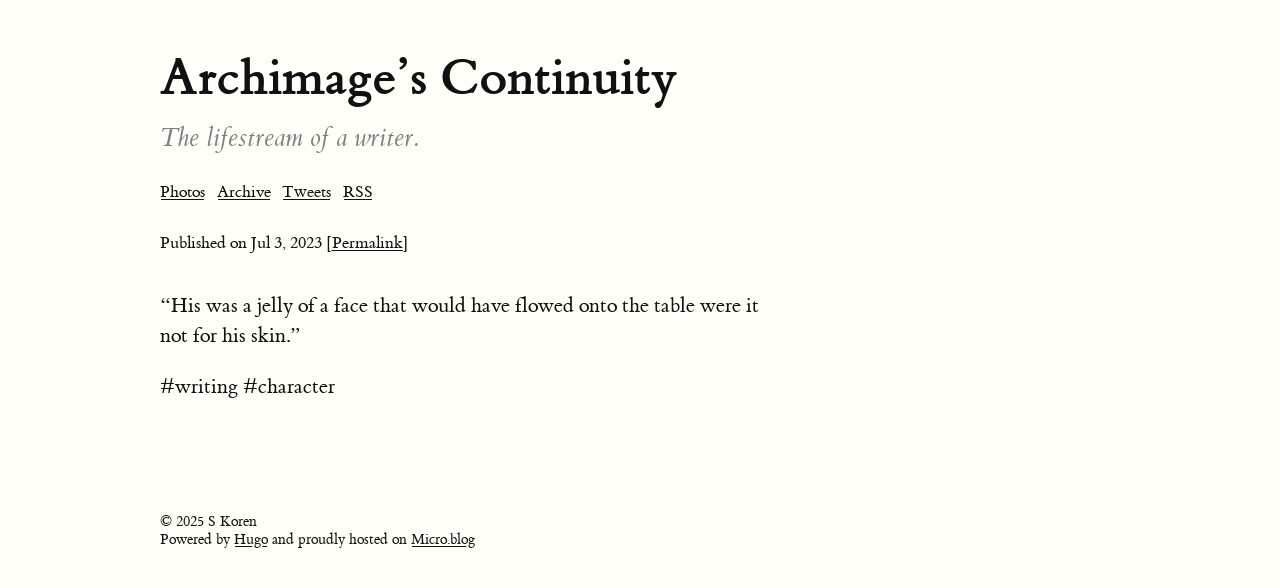

--- FILE ---
content_type: text/html; charset=utf-8
request_url: https://archimage.micro.blog/2023/07/03/his-was-a.html
body_size: 3632
content:
<!DOCTYPE html>
<html>
<head>
	<meta charset="utf-8">
	<meta name="viewport" content="width=device-width, initial-scale=1">
	<title> // Archimage’s Continuity</title>

	<meta charset="utf-8">
<meta http-equiv="content-type" content="text/html; charset=utf-8">
<meta name="viewport" content="width=device-width, initial-scale=1.0, maximum-scale=1">
<meta name="description" content="Random writings, thoughts, and non-sense.">
<meta name="keywords" content="">
<meta name="author" content="">
	


    <meta property="og:title" content="Archimage’s Continuity" />


<meta property="og:description" content="“His was a jelly of a face that would have flowed onto the table were it not for his skin.”
#writing #character" />
<meta property="og:type" content="website" />
<meta property="og:url" content="https://archimage.micro.blog/2023/07/03/his-was-a.html" />
<meta property="og:image" content="https://micro.blog/Archimage/avatar.jpg" />








  
    <meta property="article:published_time" content="2023-07-03T12:31:15-04:00"/>
  

  
    <meta property="article:modified_time" content="2023-07-03T12:31:15-04:00"/>
  





  

    <meta property="article:section" content="2023" />

  
  


	<link rel="me" href="https://micro.blog/Archimage" />
	
		<link rel="me" href="https://twitter.com/@Archimage" />
	
	
	
	<link rel="authorization_endpoint" href="https://micro.blog/indieauth/auth" />
	<link rel="token_endpoint" href="https://micro.blog/indieauth/token" />
	<link rel="micropub" href="https://micro.blog/micropub" />
	<link rel="microsub" href="https://micro.blog/microsub" />
	<link rel="webmention" href="https://micro.blog/webmention" />
	<link rel="subscribe" href="https://micro.blog/users/follow" />
	<link rel="shortcut icon" href="https://micro.blog/Archimage/favicon.png" type="image/x-icon" />
	<link rel="stylesheet" href="https://archimage.micro.blog/css/style.css?0">
	<link rel="stylesheet" type="text/css" href="/custom.css?0" />
	
	
</head>

<body>
	<header id="header">
	<div id="header-outer" class="outer">
		<div id="header-inner" class="inner">
			<a id="main-nav-toggle" class="nav-icon" href="javascript:;"></a>
			<a id="logo" class="logo-text" href="https://archimage.micro.blog/">Archimage’s Continuity</a>
			<p class="subtitle">The lifestream of a writer.</p>
			<nav id="main-nav">
				
					<a class="main-nav-link" href="/photos/">Photos</a>
				
					<a class="main-nav-link" href="/archive/">Archive</a>
				
					<a class="main-nav-link" href="/tweets/">Tweets</a>
				
				
				<a class="main-nav-link" href="https://archimage.micro.blog/feed.xml">RSS</a>
			</nav>
			<nav id="sub-nav">
				<div id="search-form-wrap">
				</div>
			</nav>
		</div>
	</div>
</header>
	<article class="h-entry">
	<div class="article-meta">
		<span class="pubdate">Published on <time class="dt-published" datetime='2023-07-03T12:31:15.000-04:00' itemprop="datePublished">Jul 3, 2023</time>
		</span>
		<span class="permalink"><a href="/2023/07/03/his-was-a.html">  [Permalink]</a></span><br />
		
		
		
		
	</div>
	<section class="e-content">
		<p>“His was a jelly of a face that would have flowed onto the table were it not for his skin.”</p>
<p>#writing #character</p>

	</section>
	<div class="email-reply">
		
	</div>
	<div class="conversation-reply">
	
	</div>
	
		<script type="text/javascript" src="https://micro.blog/conversation.js?url=https%3a%2f%2farchimage.micro.blog%2f2023%2f07%2f03%2fhis-was-a.html"></script>
	
</article>

	<footer id="footer">
	<div class="outer">
		<div id="footer-info" class="inner">
			© 2025 S Koren
			<br />
			Powered by <a href="https://gohugo.io" target="_blank">Hugo</a> and proudly hosted on <a href="https://micro.blog" target="_blank">Micro.blog</a>
		</div>
	</div>
	
	
</footer>
	
	
</body>
</html>